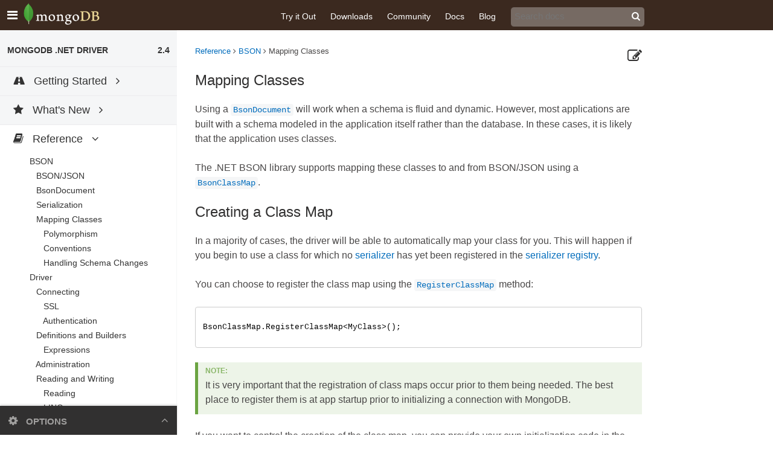

--- FILE ---
content_type: text/html; charset=utf-8
request_url: https://mongodb.github.io/mongo-csharp-driver/2.4/reference/bson/mapping/
body_size: 10240
content:
<!DOCTYPE html>
<html lang="en">
  <head>
    <meta charset="utf-8">
<meta name="viewport" content="width=device-width, initial-scale=1.0">
<meta name="description" content="">
<meta name="author" content="">
<meta name="keyword" content="">

    <link rel="shortcut icon" href="/mongo-csharp-driver/2.4/img/favicon.png">

    <title>Mapping Classes</title>

    <link rel="stylesheet" href="/mongo-csharp-driver/2.4/lib/bootstrap.css" type="text/css" />
<link rel="stylesheet" href="/mongo-csharp-driver/2.4/lib/font-awesome/css/font-awesome.min.css" type="text/css" />
<link rel="stylesheet" href="/mongo-csharp-driver/2.4/css/mongodb-docs.css" type="text/css" />
<link rel="stylesheet" href="/mongo-csharp-driver/2.4/css/overrides.css" type="text/css" />
<link rel="stylesheet" href="/mongo-csharp-driver/2.4/lib/highlight/styles/idea.css" />
<link rel="stylesheet" href="/mongo-csharp-driver/2.4/lib/bootstrap-toggle/bootstrap-toggle.min.css" type="text/css" />
<link rel="stylesheet" href="/mongo-csharp-driver/2.4/css/dn.css" type="text/css" />


  </head>

  <body>
  
  <section id="container" class="">
      
      <header id="header-db" class="row" role="navigation">
  <div class="header-content">
    <div class="toggle-nav pull-left">
        <i class="fa fa-bars"></i>
        <div class="icon-reorder tooltips" data-original-title="Toggle Navigation" data-placement="bottom"></div>
    </div>
    
    <div class="logo pull-left">
      <a href="/mongo-csharp-driver/2.4/../">
        <img src="/mongo-csharp-driver/2.4/img/logo-mongodb-header.png", alt="MongoDB.org" />
      </a>
    </div>
    
    <div>
<div class="nav-items pull-right">
  <a href="https://university.mongodb.com" data-toggle="tooltip" data-placement="bottom" title="Try MongoDB in the browser">Try it Out</a>
  <a href="https://www.mongodb.com/try" data-toggle="tooltip" data-placement="bottom" title="Download MongoDB">Downloads</a>
  <a href="https://www.mongodb.com/community" data-toggle="tooltip" data-placement="bottom" title="Get involved with MongoDB">Community</a>
  <a href="https://www.mongodb.com/docs" data-toggle="tooltip" data-placement="bottom" title="The MongoDB Documentation">Docs</a>
  <a href="https://www.mongodb.com/blog" data-toggle="tooltip" data-placement="bottom" title="The MongoDB Blog">Blog</a>
  <div id="search">
<form method="get" action="//www.google.com/search" target="_blank">
    <input type="text" name="searchQuery" size="20" value="" autocomplete="off" placeholder="Search docs">
    <input type="hidden" name="site" value="/mongo-csharp-driver/2.4">
    <input type="hidden" name="q" value="">
    <label for="searchQuery"><i class="fa fa-search fa-1"></i></label>
</form>
</div>

</div>
</div>

  </div>
</header>

      

      
<aside id="sidebar" class="sidebar">
    <div class="ssidebar nav-collapse">
      <div class="ssidebarwrapper">
        <h3>
          <a class="index-link" href="/mongo-csharp-driver/2.4/../">MongoDB .NET Driver</a>
          <a class="version pull-right" href="/mongo-csharp-driver/2.4">2.4</a>
        </h3>

        
        <ul class="sidebar-menu">
          
          
          
          
          
          
          
          
          
          
          
          

          
          
            
            









  
    
    
      
      
        
        
        
        
        
        
        
        









  


        
          
        
      
    
      
      
        
        
        
        
        
        
        
        









  


        
          
        
      
    
      
      
        
        
        
        
        
        
        
        









  


        
          
        
      
    
    
      
    
  


          
            
            









  
    
    
      
      
        
        
        
        
        
        
        
        









  


        
          
        
      
    
    
      
    
  


          
            
            









  
    
    
      
      
        
        
        
        
        
        
        
        









  
    
    
      
      
        
        
        
        
        
        
        
        









  


        
          
        
      
    
      
      
        
        
        
        
        
        
        
        









  


        
          
        
      
    
      
      
        
        
        
        
        
        
        
        









  


        
          
        
      
    
      
      
        
        
        
        
        
        
        
        









  
  
  
  
  
  
  
  

  
    
    
    
      
      
      
        
      
    
    
  
  


        
      
    
    
  


        
      
    
      
      
        
      
    
      
      
    
      
      
    
    
  


          
            
            









  
    
    
      
      
    
      
      
    
      
      
    
      
      
    
      
      
    
    
  


          
            
            









  


          
            
            









  


          
            
            









  


          

          

          
            
            
















<li class="toctree-l1 ">
  <a href="/mongo-csharp-driver/2.4/getting_started/" class="">
      <i class='fa fa-road'></i>
      <span>Getting Started</span>
      <span class="menu-arrow fa fa-angle-right"></span>
  </a>
    <ul >
        
        
        
        
















    <li class="toctree-l2">
    <a href="/mongo-csharp-driver/2.4/getting_started/installation/">
        <i class='fa'></i>
        Installation
    </a>
  </li>


        
        
        
        
        
















    <li class="toctree-l2">
    <a href="/mongo-csharp-driver/2.4/getting_started/quick_tour/">
        <i class='fa'></i>
        Quick Tour
    </a>
  </li>


        
        
        
        
        
















    <li class="toctree-l2">
    <a href="/mongo-csharp-driver/2.4/getting_started/admin_quick_tour/">
        <i class='fa'></i>
        Admin Quick Tour
    </a>
  </li>


        
        
    </ul>
  </li>


          
            
            
















<li class="toctree-l1 ">
  <a href="/mongo-csharp-driver/2.4/what_is_new/" class="">
      <i class='fa fa-star'></i>
      <span>What&#39;s New</span>
      <span class="menu-arrow fa fa-angle-right"></span>
  </a>
    <ul >
        
        
        
        
















    <li class="toctree-l2">
    <a href="/mongo-csharp-driver/2.4/upgrading/">
        <i class='fa'></i>
        Upgrading
    </a>
  </li>


        
        
    </ul>
  </li>


          
            
            













  




<li class="toctree-l1  current">
  <a href="/mongo-csharp-driver/2.4/reference/" class="">
      <i class='fa fa-book'></i>
      <span>Reference</span>
      <span class="menu-arrow fa fa-angle-down"></span>
  </a>
    <ul  class="current">
        
        
        
        













  




<li class="toctree-l2  current">
  <a href="/mongo-csharp-driver/2.4/reference/bson/" class="">
      <i class='fa'></i>
      <span>BSON</span>
      
  </a>
    <ul  class="current">
        
        
        
        
















    <li class="toctree-l3">
    <a href="/mongo-csharp-driver/2.4/reference/bson/bson/">
        <i class='fa'></i>
        BSON/JSON
    </a>
  </li>


        
        
        
        
        
















    <li class="toctree-l3">
    <a href="/mongo-csharp-driver/2.4/reference/bson/bson_document/">
        <i class='fa'></i>
        BsonDocument
    </a>
  </li>


        
        
        
        
        
















    <li class="toctree-l3">
    <a href="/mongo-csharp-driver/2.4/reference/bson/serialization/">
        <i class='fa'></i>
        Serialization
    </a>
  </li>


        
        
        
        
        













  




<li class="toctree-l3  current">
  <a href="/mongo-csharp-driver/2.4/reference/bson/mapping/" class="">
      <i class='fa'></i>
      <span>Mapping Classes</span>
      
  </a>
    <ul  class="current">
        
        
        
        
















    <li class="toctree-l4">
    <a href="/mongo-csharp-driver/2.4/reference/bson/mapping/polymorphism/">
        <i class='fa'></i>
        Polymorphism
    </a>
  </li>


        
        
        
        
        
















    <li class="toctree-l4">
    <a href="/mongo-csharp-driver/2.4/reference/bson/mapping/conventions/">
        <i class='fa'></i>
        Conventions
    </a>
  </li>


        
        
        
        
        
















    <li class="toctree-l4">
    <a href="/mongo-csharp-driver/2.4/reference/bson/mapping/schema_changes/">
        <i class='fa'></i>
        Handling Schema Changes
    </a>
  </li>


        
        
    </ul>
  </li>


        
        
    </ul>
  </li>


        
        
        
        
        
















<li class="toctree-l2 ">
  <a href="/mongo-csharp-driver/2.4/reference/driver/" class="">
      <i class='fa'></i>
      <span>Driver</span>
      
  </a>
    <ul >
        
        
        
        
















<li class="toctree-l3 ">
  <a href="/mongo-csharp-driver/2.4/reference/driver/connecting/" class="">
      <i class='fa'></i>
      <span>Connecting</span>
      
  </a>
    <ul >
        
        
        
        
















    <li class="toctree-l4">
    <a href="/mongo-csharp-driver/2.4/reference/driver/ssl/">
        <i class='fa'></i>
        SSL
    </a>
  </li>


        
        
        
        
        
















    <li class="toctree-l4">
    <a href="/mongo-csharp-driver/2.4/reference/driver/authentication/">
        <i class='fa'></i>
        Authentication
    </a>
  </li>


        
        
    </ul>
  </li>


        
        
        
        
        
















<li class="toctree-l3 ">
  <a href="/mongo-csharp-driver/2.4/reference/driver/definitions/" class="">
      <i class='fa'></i>
      <span>Definitions and Builders</span>
      
  </a>
    <ul >
        
        
        
        
















    <li class="toctree-l4">
    <a href="/mongo-csharp-driver/2.4/reference/driver/expressions/">
        <i class='fa'></i>
        Expressions
    </a>
  </li>


        
        
    </ul>
  </li>


        
        
        
        
        
















    <li class="toctree-l3">
    <a href="/mongo-csharp-driver/2.4/reference/driver/admin/">
        <i class='fa'></i>
        Administration
    </a>
  </li>


        
        
        
        
        
















<li class="toctree-l3 ">
  <a href="/mongo-csharp-driver/2.4/reference/driver/crud/" class="">
      <i class='fa'></i>
      <span>Reading and Writing</span>
      
  </a>
    <ul >
        
        
        
        
















    <li class="toctree-l4">
    <a href="/mongo-csharp-driver/2.4/reference/driver/crud/reading/">
        <i class='fa'></i>
        Reading
    </a>
  </li>


        
        
        
        
        
















    <li class="toctree-l4">
    <a href="/mongo-csharp-driver/2.4/reference/driver/crud/linq/">
        <i class='fa'></i>
        LINQ
    </a>
  </li>


        
        
        
        
        
















    <li class="toctree-l4">
    <a href="/mongo-csharp-driver/2.4/reference/driver/crud/writing/">
        <i class='fa'></i>
        Writing
    </a>
  </li>


        
        
    </ul>
  </li>


        
        
        
        
        
















    <li class="toctree-l3">
    <a href="/mongo-csharp-driver/2.4/reference/driver/error_handling/">
        <i class='fa'></i>
        Error Handling
    </a>
  </li>


        
        
    </ul>
  </li>


        
        
        
        
        
















<li class="toctree-l2 ">
  <a href="/mongo-csharp-driver/2.4/reference/driver_core/" class="">
      <i class='fa'></i>
      <span>Driver Core</span>
      
  </a>
    <ul >
        
        
        
        
















    <li class="toctree-l3">
    <a href="/mongo-csharp-driver/2.4/reference/driver_core/events/">
        <i class='fa'></i>
        Eventing
    </a>
  </li>


        
        
    </ul>
  </li>


        
        
        
        
        
















<li class="toctree-l2 ">
  <a href="/mongo-csharp-driver/2.4/reference/gridfs/" class="">
      <i class='fa'></i>
      <span>GridFS</span>
      
  </a>
    <ul >
        
        
        
        
















    <li class="toctree-l3">
    <a href="/mongo-csharp-driver/2.4/reference/gridfs/gettingstarted/">
        <i class='fa'></i>
        Getting Started
    </a>
  </li>


        
        
        
        
        
















    <li class="toctree-l3">
    <a href="/mongo-csharp-driver/2.4/reference/gridfs/uploadingfiles/">
        <i class='fa'></i>
        Uploading Files
    </a>
  </li>


        
        
        
        
        
















    <li class="toctree-l3">
    <a href="/mongo-csharp-driver/2.4/reference/gridfs/downloadingfiles/">
        <i class='fa'></i>
        Downloading Files
    </a>
  </li>


        
        
        
        
        
















    <li class="toctree-l3">
    <a href="/mongo-csharp-driver/2.4/reference/gridfs/findingfiles/">
        <i class='fa'></i>
        Finding Files
    </a>
  </li>


        
        
        
        
        
















    <li class="toctree-l3">
    <a href="/mongo-csharp-driver/2.4/reference/gridfs/deletingandrenamingfiles/">
        <i class='fa'></i>
        Deleting and Renaming Files
    </a>
  </li>


        
        
    </ul>
  </li>


        
        
    </ul>
  </li>


          
            
            
















<li class="toctree-l1 ">
  <a href="/mongo-csharp-driver/2.4/examples/" class="">
      <i class='fa fa-code'></i>
      <span>Examples</span>
      <span class="menu-arrow fa fa-angle-right"></span>
  </a>
    <ul >
        
        
        
        
















    <li class="toctree-l2">
    <a href="/mongo-csharp-driver/2.4/examples/exporting_json/">
        <i class='fa'></i>
        Exporting JSON
    </a>
  </li>


        
        
        
        
        
















    <li class="toctree-l2">
    <a href="/mongo-csharp-driver/2.4/examples/importing_json/">
        <i class='fa'></i>
        Importing JSON
    </a>
  </li>


        
        
        
        
        
















    <li class="toctree-l2">
    <a href="/mongo-csharp-driver/2.4/examples/mixing_static_and_dynamic/">
        <i class='fa'></i>
        Mixing Static and Dynamic Data
    </a>
  </li>


        
        
        
        
        
















    <li class="toctree-l2">
    <a href="/mongo-csharp-driver/2.4/examples/tailable_cursor/">
        <i class='fa'></i>
        Using a Tailable Cursor
    </a>
  </li>


        
        
        
        
        
















    <li class="toctree-l2">
    <a href="/mongo-csharp-driver/2.4/examples/user_management/">
        <i class='fa'></i>
        Managing Users
    </a>
  </li>


        
        
    </ul>
  </li>


          
            
            
















    <li class="toctree-l1">
    <a href="/mongo-csharp-driver/2.4/apidocs/">
        <i class='fa fa-file-text-o'></i>
        API Documentation
    </a>
  </li>


          
            
            
















    <li class="toctree-l1">
    <a href="https://github.com/mongodb/mongo-csharp-driver/tree/master">
        <i class='fa fa-github'></i>
        Source Code
    </a>
  </li>


          
            
            
















    <li class="toctree-l1">
    <a href="/mongo-csharp-driver/2.4/issues_help/">
        <i class='fa fa-life-ring'></i>
        Issues &amp; Help
    </a>
  </li>


          
        </ul>
        
    </div>
  </div>
  
</aside>

<div class="option-popup closed hidden" id="optionsVersionsPopup">
<div class="option-header">
  <i class="fa fa-gear"></i>
  <span>OPTIONS</span>
  <i class="fa fa-angle-up pull-right"></i>
</div>
<div class="option-body">
  <ul>
      
      <li>
        <label>Version</label>
        <div class="btn-group btn-group-xs pull-right">
          <button type="button" class="btn btn-default dropdown-toggle" data-toggle="dropdown">
            Select Version <span class="caret"></span>
          </button>
          <ul class="dropdown-menu" role="menu" id="optionsVersionsMenu">
          </ul>
        </div>
      </li>

   


    

  </ul>
</div>
</div>



      
      <section id="main-content" class="content">
          <section class="main-column pull-left">
            <div class="document">
              <div class="documentwrapper">
                <div class="bodywrapper">
                  <div class="body">


   
<a class="edit-link" href="https://github.com/mongodb/mongo-csharp-driver/blob/master/docs/reference/content/reference%5cbson%5cmapping%5cindex.md" target="_blank" title="Edit reference\bson\mapping\index.md on GitHub"><i class="fa fa-pencil-square-o"></i></a>










<div class="bc">
<ul>
  
  
  
  
  <li><a href="/mongo-csharp-driver/2.4/reference/">Reference</a> <i class="fa fa-angle-right"></i></li>
  <li><a href="/mongo-csharp-driver/2.4/reference/bson/">BSON</a> <i class="fa fa-angle-right"></i></li>
  <li>Mapping Classes</li>
</ul>
</div>




<h2 id="mapping-classes">Mapping Classes</h2>

<p>Using a <a href="/mongo-csharp-driver/2.4/apidocs/html/T_MongoDB_Bson_BsonDocument.htm
"><code>BsonDocument</code></a> will work when a schema is fluid and dynamic. However, most applications are built with a schema modeled in the application itself rather than the database. In these cases, it is likely that the application uses classes.</p>

<p>The .NET BSON library supports mapping these classes to and from BSON/JSON using a <a href="/mongo-csharp-driver/2.4/apidocs/html/T_MongoDB_Bson_Serialization_BsonClassMap_1.htm
"><code>BsonClassMap</code></a>.</p>

<h2 id="creating-a-class-map">Creating a Class Map</h2>

<p>In a majority of cases, the driver will be able to automatically map your class for you. This will happen if you begin to use a class for which no <a href="/mongo-csharp-driver/2.4/reference/bson/serialization/#serializers">serializer</a> has yet been registered in the <a href="/mongo-csharp-driver/2.4/reference/bson/serialization/#serializer-registry">serializer registry</a>.</p>

<p>You can choose to register the class map using the <a href="/mongo-csharp-driver/2.4/apidocs/html/M_MongoDB_Bson_Serialization_BsonClassMap_RegisterClassMap__1_1.htm
"><code>RegisterClassMap</code></a> method:</p>

<pre><code class="language-csharp">BsonClassMap.RegisterClassMap&lt;MyClass&gt;();
</code></pre>

<p><div class="admonition note">
<h5 class="admonition-title">Note</h5>
It is very important that the registration of class maps occur prior to them being needed. The best place to register them is at app startup prior to initializing a connection with MongoDB.
</div>
</p>

<p>If you want to control the creation of the class map, you can provide your own initialization code in the form of a lambda expression:</p>

<pre><code class="language-csharp">BsonClassMap.RegisterClassMap&lt;MyClass&gt;(cm =&gt; 
{
    cm.MapMember(c =&gt; c.SomeProperty);
    cm.MapMember(c =&gt; c.AnotherProperty);
});
</code></pre>

<p>When your lambda expression is executed, the <code>cm</code> (short for class map) parameter is passed an empty class map for you to fill in. In this example, two properties are added to the class map by calling the <a href="/mongo-csharp-driver/2.4/apidocs/html/M_MongoDB_Bson_Serialization_BsonClassMap_1_MapMember__1.htm
"><code>MapMember</code></a> method. The arguments to the method are themselves lambda expressions which identify the member of the class. The advantage of using a lambda expression instead of just a string parameter with the name of the property is that Intellisense and compile time checking ensure that you can’t misspell the name of the property.</p>

<h2 id="automap">AutoMap</h2>

<p>It is also possible to use automapping and then override some of the results using the <a href="/mongo-csharp-driver/2.4/apidocs/html/M_MongoDB_Bson_Serialization_BsonClassMap_AutoMap.htm
"><code>AutoMap</code></a> method. This method should be called first in the lambda expression.</p>

<pre><code class="language-csharp">BsonClassMap.RegisterClassMap&lt;MyClass&gt;(cm =&gt; 
{
    cm.AutoMap();
    cm.MapMember(c =&gt; c.SomeProperty);
    cm.MapMember(c =&gt; c.AnotherProperty);
});
</code></pre>

<p><a href="/mongo-csharp-driver/2.4/apidocs/html/M_MongoDB_Bson_Serialization_BsonClassMap_AutoMap.htm
"><code>AutoMap</code></a> uses conventions to map the class and its members. See the <a href="/mongo-csharp-driver/2.4/reference/bson/mapping/conventions/">convention documentation</a> for more information.</p>

<h2 id="class-customization">Class Customization</h2>

<p>There are several serialization options that are related to the class itself instead of to any particular field or property. You can set these class level options either by decorating the class with serialization related attributes or by writing initialization code.</p>

<h3 id="ignoring-extra-elements">Ignoring Extra Elements</h3>

<p>When a BSON document is deserialized, the name of each element is used to look up a matching member in the class map. Normally, if no matching member is found, an exception will be thrown. If you want to ignore extra elements during deserialization, use a <a href="/mongo-csharp-driver/2.4/apidocs/html/T_MongoDB_Bson_Serialization_Attributes_BsonIgnoreExtraElementsAttribute.htm
"><code>BsonIgnoreExtraElementsAttribute</code></a>:</p>

<pre><code class="language-csharp">[BsonIgnoreExtraElements]
public MyClass 
{
    // fields and properties
}
</code></pre>

<p>Or via code:</p>

<pre><code class="language-csharp">BsonClassMap.RegisterClassMap&lt;MyClass&gt;(cm =&gt; 
{
    cm.AutoMap();
    cm.SetIgnoreExtraElements(true);
});
</code></pre>

<p><div class="admonition important">
<h5 class="admonition-title">important</h5>
When you ignore extra elements, if the class is rendered back to BSON, those extra elements will not exist and may be lost forever.
</div>
</p>

<h3 id="supporting-extra-elements">Supporting Extra Elements</h3>

<p>You can design your class to be capable of handling any extra elements that might be found in a BSON document during deserialization. To do so, you must have a property of type <a href="/mongo-csharp-driver/2.4/apidocs/html/T_MongoDB_Bson_BsonDocument.htm
"><code>BsonDocument</code></a> (or <a href="https://msdn.microsoft.com/en-us/library/s4ys34ea.aspx"><code>IDictionary&lt;string, object&gt;</code></a>) and you must identify that property as the one that should hold any extra elements that are found. By <a href="/mongo-csharp-driver/2.4/reference/bson/mapping/conventions/">convention</a>, the member may be named <code>ExtraElements</code>. For example:</p>

<pre><code class="language-csharp">public MyClass 
{
    // fields and properties
    [BsonExtraElements]
    public BsonDocument CatchAll { get; set; }
}
</code></pre>

<p>Or via code:</p>

<pre><code class="language-csharp">BsonClassMap.RegisterClassMap&lt;MyClass&gt;(cm =&gt; 
{
    cm.AutoMap();
    cm.MapExtraElementsMember(c =&gt; c.CatchAll);
});
</code></pre>

<p>When a BSON document is deserialized, any extra elements found will be stored in the extra elements property. When the class is serialized, the extra elements will be serialized also. One thing to note though is that the serialized class will probably not have the elements in exactly the same order as the original document. All extra elements will be serialized together when the extra elements member is serialized.</p>

<h3 id="discriminators">Discriminators</h3>

<p>See the <a href="/mongo-csharp-driver/2.4/reference/bson/mapping/polymorphism/">polymorphism</a> section for documentation on discriminators and polymorphism.</p>

<p>To specify a discriminator, use a <a href="/mongo-csharp-driver/2.4/apidocs/html/T_MongoDB_Bson_Serialization_Attributes_BsonDiscriminatorAttribute.htm
"><code>BsonDiscriminatorAttribute</code></a>:</p>

<pre><code class="language-csharp">[BsonDiscriminator(&quot;myclass&quot;)]
public MyClass 
{
    // fields and properties
}
</code></pre>

<pre><code class="language-csharp">BsonClassMap.RegisterClassMap&lt;MyClass&gt;(cm =&gt; 
{
    cm.AutoMap();
    cm.SetDiscriminator(&quot;myclass&quot;);
});
</code></pre>

<h3 id="isupportinitialize">ISupportInitialize</h3>

<p>If your class implements <a href="https://msdn.microsoft.com/en-us/library/system.componentmodel.isupportinitialize.aspx"><code>ISupportInitialize</code></a>, the driver will call the <a href="https://msdn.microsoft.com/en-us/library/system.componentmodel.isupportinitialize.begininit.aspx"><code>BeginInit</code></a> method before deserialization and the <a href="https://msdn.microsoft.com/en-us/library/system.componentmodel.isupportinitialize.endinit.aspx"><code>EndInit</code></a> method upon completion. It is useful for running operations before or after deserialization such as handling schema changes are pre-calculating some expensive operations.</p>

<h2 id="creation-customization">Creation Customization</h2>

<p>By default, classes must contain a no-argument constructor that will be used to instantiate the class to rehydrate. However, it is possible to configure a constructor whose arguments are correlated with mapped properties or fields. There are a couple of ways to do this.</p>

<p>Using an expression, you can instruct the driver to use a creator map as follows:</p>

<pre><code class="language-csharp">public class Person
{
    public string FirstName { get; private set; }
    public string LastName { get; private set; }

    public Person(string firstName, string lastName)
    {
        FirstName = firstName;
        LastName = lastName;
    }
}

// snip...

BsonClassMap.RegisterClassMap&lt;Person&gt;(cm =&gt;
{
    cm.AutoMap();
    cm.MapCreator(p =&gt; new Person(p.FirstName, p.LastName));
});
</code></pre>

<p>Parsing the expression tree correlates the first constructor argument with the FirstName property and the second constructor argument with the LastName property. There are other, more complicated ways of handling this which can be explored on your own should the need arise.</p>

<p>Using attributes instead:</p>

<pre><code class="language-csharp">public class Person
{
    public string FirstName { get; set; }
    public string LastName { get; set; }

    [BsonConstructor]
    public Person(string firstName, string lastName)
    {
        FirstName = firstName;
        LastName = lastName;
    }
}
</code></pre>

<p>By default, a convention runs on every CreatorMap with no mapped arguments and attempts to correlate the names of the constructor arguments with the names of mapped members. If your names differ in more than just case, there are overloads of BsonConstructor which can be used to explicity tell the driver which members to use.</p>

<p>When more than one constructor is found, we will use the constructor that has the most matching parameters. For example:</p>

<pre><code class="language-csharp">public class Person
{
    public string FirstName { get; set; }
    public string LastName { get; set; }
    public DateTime? BirthDate { get; set; }

    [BsonConstructor]
    public Person(string firstName, string lastName)
    {
        // snip...
    }

    [BsonConstructor]
    public Person(string firstName, string lastName, DateTime birthDate)
    {
        // snip...
    }
}
</code></pre>

<p>If the document in the database has a BirthDate element, we will choose to use the constructor with three parameters because it is more specific.</p>

<h2 id="member-customization">Member Customization</h2>

<p>You can also control serialization at the individual class or field or property level using code to configure the class and member maps or using attributes to decorate the class and members. For each aspect of serialization you can control, we will be showing both ways.</p>

<h3 id="opt-in">Opt-In</h3>

<p>A majority of classes will have their members <a href="#automap">mapped automatically</a>. There are some circumstances where this does not happen. For instance, if your property is read-only, it will not get included in the automapping of a class by default. In order to include the member, you can use the <a href="/mongo-csharp-driver/2.4/apidocs/html/T_MongoDB_Bson_Serialization_Attributes_BsonElementAttribute.htm
"><code>BsonElementAttribute</code></a>.</p>

<pre><code class="language-csharp">class MyClass
{
    private readonly string _someProperty;

    [BsonElement]
    public string SomeProperty
    {
        get { return _someProperty; }
    }
}
</code></pre>

<p>Or via code:</p>

<pre><code class="language-csharp">BsonClassMap.RegisterClassMap&lt;MyClass&gt;(cm =&gt; 
{
    cm.AutoMap();
    cm.MapProperty(c =&gt; c.SomeProperty);
});
</code></pre>

<p><div class="admonition note">
<h5 class="admonition-title">Note</h5>
When a readonly property is serialized, it value is persisted to the database, but never read back out. This is useful for storing “computed” properties.
</div>
</p>

<h3 id="element-name">Element Name</h3>

<p>To specify an element name using attributes, write:</p>

<pre><code class="language-csharp">public class MyClass 
{
    [BsonElement(&quot;sp&quot;)]
    public string SomeProperty { get; set; }
}
</code></pre>

<p>Or via code:</p>

<pre><code class="language-csharp">BsonClassMap.RegisterClassMap&lt;MyClass&gt;(cm =&gt; 
{
    cm.AutoMap();
    cm.MapMember(c =&gt; c.SomeProperty).SetElementName(&quot;sp&quot;);
});
</code></pre>

<h3 id="element-order">Element Order</h3>

<p>If you want precise control over the order of the elements in the BSON document, you can use the Order named parameter to the BsonElement attribute:</p>

<pre><code class="language-csharp">public class MyClass 
{
    [BsonElement(&quot;sp&quot;, Order = 1)]
    public string SomeProperty { get; set; }
}
</code></pre>

<p>Or via code:</p>

<pre><code class="language-csharp">BsonClassMap.RegisterClassMap&lt;MyClass&gt;(cm =&gt; 
{
    cm.AutoMap();
    cm.MapMember(c =&gt; c.SomeProperty).SetElementName(&quot;sp&quot;).SetOrder(1);
});
</code></pre>

<p>Any fields or properties that do not have an explicit Order will occur after those that do have an Order.</p>

<h3 id="the-id-member">The Id Member</h3>

<p>By <a href="/mongo-csharp-driver/2.4/reference/bson/mapping/conventions/">convention</a>, a public member called <code>Id</code>, <code>id</code>, or <code>_id</code> will be used as the identifier. You can be specific about this using the <a href="/mongo-csharp-driver/2.4/apidocs/html/T_MongoDB_Bson_Serialization_Attributes_BsonIdAttribute.htm
"><code>BsonIdAttribute</code></a>.</p>

<pre><code class="language-csharp">public class MyClass 
{
    [BsonId]
    public string SomeProperty { get; set; }
}
</code></pre>

<p>Or via code:</p>

<pre><code class="language-csharp">BsonClassMap.RegisterClassMap&lt;MyClass&gt;(cm =&gt; 
{
    cm.AutoMap();
    cm.MapIdMember(c =&gt; c.SomeProperty);
});
</code></pre>

<h4 id="id-generators">Id Generators</h4>

<p>When you Insert a document, the driver checks to see if the <code>Id</code> member has been assigned a value and, if not, generates a new unique value for it. Since the <code>Id</code> member can be of any type, the driver requires the help of an <a href="/mongo-csharp-driver/2.4/apidocs/html/T_MongoDB_Bson_Serialization_IIdGenerator.htm
"><code>IIdGenerator</code></a> to check whether the <code>Id</code> has a value assigned to it and to generate a new value if necessary. The driver has the following Id generators built-in:</p>

<ul>
<li><a href="/mongo-csharp-driver/2.4/apidocs/html/T_MongoDB_Bson_Serialization_IdGenerators_ObjectIdGenerator.htm
"><code>ObjectIdGenerator</code></a></li>
<li><a href="/mongo-csharp-driver/2.4/apidocs/html/T_MongoDB_Bson_Serialization_IdGenerators_StringObjectIdGenerator.htm
"><code>StringObjectIdGenerator</code></a></li>
<li><a href="/mongo-csharp-driver/2.4/apidocs/html/T_MongoDB_Bson_Serialization_IdGenerators_GuidGenerator.htm
"><code>GuidGenerator</code></a></li>
<li><a href="/mongo-csharp-driver/2.4/apidocs/html/T_MongoDB_Bson_Serialization_IdGenerators_CombGuidGenerator.htm
"><code>CombGuidGenerator</code></a></li>
<li><a href="/mongo-csharp-driver/2.4/apidocs/html/T_MongoDB_Bson_Serialization_IdGenerators_NullIdChecker.htm
"><code>NullIdChecker</code></a></li>
<li><a href="/mongo-csharp-driver/2.4/apidocs/html/T_MongoDB_Bson_Serialization_IdGenerators_ZeroIdChecker_1.htm
"><code>ZeroIdChecker&lt;T&gt;</code></a></li>
<li><a href="/mongo-csharp-driver/2.4/apidocs/html/T_MongoDB_Bson_Serialization_IdGenerators_BsonObjectIdGenerator.htm
"><code>BsonObjectIdGenerator</code></a></li>
</ul>

<p>Some of these Id generators are used automatically for commonly used <code>Id</code> types:</p>

<ul>
<li><a href="/mongo-csharp-driver/2.4/apidocs/html/T_MongoDB_Bson_Serialization_IdGenerators_GuidGenerator.htm
"><code>GuidGenerator</code></a> is used for a <a href="https://msdn.microsoft.com/en-us/library/system.guid.aspx"><code>Guid</code></a></li>
<li><a href="/mongo-csharp-driver/2.4/apidocs/html/T_MongoDB_Bson_Serialization_IdGenerators_ObjectIdGenerator.htm
"><code>ObjectIdGenerator</code></a> is used for an <a href="/mongo-csharp-driver/2.4/apidocs/html/T_MongoDB_Bson_ObjectId.htm
"><code>ObjectId</code></a></li>
<li><a href="/mongo-csharp-driver/2.4/apidocs/html/T_MongoDB_Bson_Serialization_IdGenerators_StringObjectIdGenerator.htm
"><code>StringObjectIdGenerator</code></a> is used for a <a href="https://msdn.microsoft.com/en-us/library/system.string.aspx"><code>string</code></a> represented externally as <a href="/mongo-csharp-driver/2.4/apidocs/html/T_MongoDB_Bson_ObjectId.htm
"><code>ObjectId</code></a></li>
</ul>

<p>To specify the Id generator via an attribute:</p>

<pre><code class="language-csharp">public class MyClass 
{
    [BsonId(IdGenerator = typeof(CombGuidGenerator))]
    public Guid Id { get; set; }
}
</code></pre>

<p>Or via code:</p>

<pre><code class="language-csharp">BsonClassMap.RegisterClassMap&lt;MyClass&gt;(cm =&gt; 
{
    cm.AutoMap();
    cm.MapIdMember(c =&gt; c.Id).SetIdGenerator(CombGuidGenerator.Instance);
});
</code></pre>

<p>You could also say that you want to use the <a href="/mongo-csharp-driver/2.4/apidocs/html/T_MongoDB_Bson_Serialization_IdGenerators_CombGuidGenerator.htm
"><code>CombGuidGenerator</code></a> for all Guids.</p>

<pre><code class="language-csharp">BsonSerializer.RegisterIdGenerator(
    typeof(Guid),
    CombGuidGenerator.Instance
);
</code></pre>

<h3 id="ignoring-a-member">Ignoring a Member</h3>

<p>When constructing a class map manually, you can ignore a field or property simply by not adding it to the class map. When using AutoMap, you need a way to specify that a field or property should be ignored. Use the <a href="/mongo-csharp-driver/2.4/apidocs/html/T_MongoDB_Bson_Serialization_Attributes_BsonIgnoreAttribute.htm
"><code>BsonIgnoreAttribute</code></a>:</p>

<pre><code class="language-csharp">public class MyClass 
{
    [BsonIgnore]
    public string SomeProperty { get; set; }
}
</code></pre>

<p>Or via code:</p>

<pre><code class="language-csharp">BsonClassMap.RegisterClassMap&lt;MyClass&gt;(cm =&gt; 
{
    cm.AutoMap();
    cm.UnmapMember(c =&gt; c.SomeProperty);
});
</code></pre>

<p>When using code, <a href="/mongo-csharp-driver/2.4/apidocs/html/M_MongoDB_Bson_Serialization_BsonClassMap_AutoMap.htm
"><code>AutoMap</code></a> will have initially added the property to the class map automatically. <a href="/mongo-csharp-driver/2.4/apidocs/html/M_MongoDB_Bson_Serialization_BsonClassMap_1_UnmapMember__1.htm
"><code>UnmapMember</code></a> will remove it.</p>

<h3 id="ignoring-default-values">Ignoring Default Values</h3>

<p>By default, default values are serialized to the BSON document. An alternative is to serialize nothing to the BSON document when the member has a default value. For reference types, this value is <code>null</code> and for value types, the default is whatever the default is for the value type. Use a <a href="/mongo-csharp-driver/2.4/apidocs/html/T_MongoDB_Bson_Serialization_Attributes_BsonIgnoreIfDefaultAttribute.htm
"><code>BsonIgnoreIfDefaultAttribute</code></a>:</p>

<pre><code class="language-csharp">public class MyClass 
{
    [BsonIgnoreIfDefault]
    public string SomeProperty { get; set; }
}
</code></pre>

<p>Or via code:</p>

<pre><code class="language-csharp">BsonClassMap.RegisterClassMap&lt;MyClass&gt;(cm =&gt; 
{
    cm.AutoMap();
    cm.MapMember(c =&gt; c.SomeProperty).SetIgnoreIfDefault(true);
});
</code></pre>

<h3 id="specifying-the-default-value">Specifying the Default Value</h3>

<p>You can specify a default value for a member using a <a href="/mongo-csharp-driver/2.4/apidocs/html/T_MongoDB_Bson_Serialization_Attributes_BsonDefaultValueAttribute.htm
"><code>BsonDefaultValueAttribute</code></a>:</p>

<pre><code class="language-csharp">public class MyClass 
{
    [BsonDefaultValue(&quot;abc&quot;)]
    public string SomeProperty { get; set; }
}
</code></pre>

<p>Or via code:</p>

<pre><code class="language-csharp">BsonClassMap.RegisterClassMap&lt;MyClass&gt;(cm =&gt; 
{
    cm.AutoMap();
    cm.MapMember(c =&gt; c.SomeProperty).SetDefaultValue(&quot;abc&quot;);
});
</code></pre>

<p>The default value and the ignoring of a default value work together. The following will serialize a <code>null</code> value, but not <code>abc</code>:</p>

<pre><code class="language-csharp">public class MyClass 
{
    [BsonIgnoreIfDefault]
    [BsonDefaultValue(&quot;abc&quot;)]
    public string SomeProperty { get; set; }
}
</code></pre>

<h3 id="ignoring-a-member-at-runtime">Ignoring a Member at Runtime</h3>

<p>Sometimes the decision whether to serialize a member or not is more complicated than just whether the value is <code>null</code> or equal to the default value. In these cases, you can write a method that determines whether a value should be serialized. Usually the method for member Xyz is named ShouldSerializeXyz. If you follow this naming convention then <a href="/mongo-csharp-driver/2.4/apidocs/html/M_MongoDB_Bson_Serialization_BsonClassMap_AutoMap.htm
"><code>AutoMap</code></a> will automatically detect the method and use it. For example:</p>

<pre><code class="language-csharp">public class Employee 
{
    public ObjectId Id { get; set; }

    [BsonDateTimeOptions(DateOnly = true)]
    public DateTime DateOfBirth { get; set; }

    public bool ShouldSerializeDateOfBirth() 
    {
        return DateOfBirth &gt; new DateTime(1900, 1, 1);
    }
}
</code></pre>

<p>When using code, it can be specified as a lambda expression:</p>

<pre><code class="language-csharp">BsonClassMap.RegisterClassMap&lt;Employee&gt;(cm =&gt; 
{
    cm.AutoMap();
    cm.MapMember(c =&gt; c.DateOfBirth).SetShouldSerializeMethod(
        obj =&gt; ((Employee) obj).DateOfBirth &gt; new DateTime(1900, 1, 1)
    );
});
</code></pre>

<h3 id="specifying-the-serializer">Specifying the Serializer</h3>

<p>There are times when a specific serializer needs to be used rather than letting the BSON library choose. This can be done using a <a href="/mongo-csharp-driver/2.4/apidocs/html/T_MongoDB_Bson_Serialization_Attributes_BsonSerializerAttribute.htm
"><code>BsonSerializerAttribute</code></a>:</p>

<pre><code class="language-csharp">public class MyClass 
{
    public ObjectId Id { get; set; }

    [BsonSerializer(typeof(MyCustomStringSerializer))]
    public string X { get; set; }
}
</code></pre>

<p>Or via code:</p>

<pre><code class="language-csharp">BsonClassMap.RegisterClassMap&lt;MyClass&gt;(cm =&gt; 
{
    cm.AutoMap();
    cm.MapMember(c =&gt; c.X).SetSerializer(new MyCustomStringSerializer());
});
</code></pre>

<h3 id="serialization-options">Serialization Options</h3>

<p>Serialization of some classes can be more finely controlled using serialization options. Whether a class uses serialization options or not, and which ones, depends on the particular class involved. The following sections describe the available serialization option classes and the classes that use them.</p>

<h4 id="datetime-serialization-options">DateTime Serialization Options</h4>

<p>Using a <a href="/mongo-csharp-driver/2.4/apidocs/html/T_MongoDB_Bson_Serialization_Attributes_BsonDateTimeOptionsAttribute.htm
"><code>BsonDateTimeOptionsAttribute</code></a>:</p>

<pre><code class="language-csharp">public class MyClass 
{
    [BsonDateTimeOptions(DateOnly = true)]
    public DateTime DateOfBirth { get; set; }

    [BsonDateTimeOptions(Kind = DateTimeKind.Local)]
    public DateTime AppointmentTime { get; set; }
}
</code></pre>

<p>When done via code, a <a href="/mongo-csharp-driver/2.4/apidocs/html/T_MongoDB_Bson_Serialization_Serializers_DateTimeSerializer.htm
"><code>DateTimeSerializer</code></a> should be set:</p>

<pre><code class="language-csharp">BsonClassMap.RegisterClassMap&lt;MyClass&gt;(cm =&gt; 
{
    cm.AutoMap();
    cm.MapMember(c =&gt; c.DateOfBirth).SetSerializer(new DateTimeSerializer(dateOnly: true));
    cm.MapMember(c =&gt; c.AppointmentTime).SetSerializer(new DateTimeSerializer(DateTimeKind.Local));
});
</code></pre>

<p>Here we are specifying that the <code>DateOfBirth</code> value holds a date only (so the TimeOfDay component will be zero). Additionally, because this is a date only, no timezone conversions at all will be performed. The <code>AppointmentTime</code> value is in local time and will be converted to UTC when it is serialized and converted back to local time when it is deserialized.</p>

<p><div class="admonition note">
<h5 class="admonition-title">Note</h5>
DateTime values in MongoDB are always saved as UTC.
</div>
</p>

<h4 id="dictionary-serialization-options">Dictionary Serialization Options</h4>

<p>When serializing dictionaries, there are several alternative ways that the contents of the dictionary can be represented. The <a href="/mongo-csharp-driver/2.4/apidocs/html/T_MongoDB_Bson_Serialization_Options_DictionaryRepresentation.htm
"><code>DictionaryRepresentation</code></a> enum indicates the supported methods. Using a <a href="/mongo-csharp-driver/2.4/apidocs/html/T_MongoDB_Bson_Serialization_Attributes_BsonDictionaryOptionsAttribute.htm
"><code>BsonDictionaryOptionsAttribute</code></a>:</p>

<pre><code class="language-csharp">public class C 
{
    public ObjectId Id;
   
    [BsonDictionaryOptions(DictionaryRepresentation.ArrayOfDocuments)]
    public Dictionary&lt;string, int&gt; Values;
}
</code></pre>

<p>When done via code, a <a href="/mongo-csharp-driver/2.4/apidocs/html/T_MongoDB_Bson_Serialization_Serializers_DictionaryInterfaceImplementerSerializer_1.htm
"><code>DictionaryInterfaceImplementerSerializer</code></a> should be set:</p>

<pre><code class="language-csharp">BsonClassMap.RegisterClassMap&lt;C&gt;(cm =&gt; 
{
    cm.AutoMap();
    cm.MapMember(c =&gt; c.Values).SetSerializer(new DictionaryInterfaceImplementerSerializer&lt;Dictionary&lt;string, int&gt;&gt;(DictionaryRepresentation.ArrayOfDocuments));
});
</code></pre>

<p>The 3 options in the <a href="/mongo-csharp-driver/2.4/apidocs/html/T_MongoDB_Bson_Serialization_Options_DictionaryRepresentation.htm
"><code>DictionaryRepresentation</code></a> enum are as follows:</p>

<ul>
<li><p><code>Document</code>: A dictionary represented as a Document will be stored as a BsonDocument, and each entry in the dictionary will be represented by a BsonElement with the name equal to the key of the dictionary entry and the value equal to the value of the dictionary entry. This representation can only be used when all the keys in a dictionary are strings that are valid element names.</p></li>

<li><p><code>ArrayOfArrays</code>: A dictionary represented as an ArrayOfArrays will be stored as a BsonArray of key/value pairs, where each key/value pair is stored as a nested two-element BsonArray where the two elements are the key and the value of the dictionary entry. This representation can be used even when the keys of the dictionary are not strings. This representation is very general and compact, and is the default representation when Document does not apply. One problem with this representation is that it is difficult to write queries against it, which motivated the introduction in the 1.2 version of the driver of the ArrayOfDocuments representation.</p></li>

<li><p><code>ArrayOfDocuments</code>: A dictionary represented as an ArrayOfDocuments will be stored as a BsonArray of key/value pairs, where each key/value pair is stored as a nested two-element BsonDocument of the form { k : key, v : value }. This representation is just as general as the ArrayOfArrays representation, but because the keys and values are tagged with element names it is much easier to write queries against it. For backward compatibility reasons this is not the default representation.</p></li>
</ul>

<h3 id="representation">Representation</h3>

<p>For some .NET primitive types you can control what BSON type you want used to represent the value. For example, you can specify whether a char value should be represented as a BSON Int32 or as a one-character BSON String:</p>

<pre><code class="language-csharp">public class MyClass 
{
    [BsonRepresentation(BsonType.Int32)]
    public char RepresentAsInt32 { get; set; }

    [BsonRepresentation(BsonType.String)]
    public char RepresentAsString { get; set; }
}
</code></pre>

<p>Or via code:</p>

<pre><code class="language-csharp">BsonClassMap.RegisterClassMap&lt;MyClass&gt;(cm =&gt; 
{
    cm.AutoMap();
    cm.MapMember(c =&gt; c.RepresentAsInt32).SetSerializer(new CharSerializer(BsonType.Int32));
    cm.MapMember(c =&gt; c.RepresentAsString).SetSerializer(new CharSerializer(BsonType.String));
});
</code></pre>

<h4 id="objectids">ObjectIds</h4>

<p>One case that deserves special mention is representing a string externally as an ObjectId. For example:</p>

<pre><code class="language-csharp">public class Employee 
{
    [BsonRepresentation(BsonType.ObjectId)]
    public string Id { get; set; }
}
</code></pre>

<p>In this case, the serializer will convert the <a href="/mongo-csharp-driver/2.4/apidocs/html/T_MongoDB_Bson_ObjectId.htm
"><code>ObjectId</code></a> to a <code>string</code> when reading data from the database and will convert the <code>string</code> back to an <a href="/mongo-csharp-driver/2.4/apidocs/html/T_MongoDB_Bson_ObjectId.htm
"><code>ObjectId</code></a> when writing data to the database (the <code>string</code> value must be a valid <a href="/mongo-csharp-driver/2.4/apidocs/html/T_MongoDB_Bson_ObjectId.htm
"><code>ObjectId</code></a>). Typically this is done when you want to keep your domain classes free of any dependencies on the driver. To keep your domain classes free of dependencies on the C# driver you also won’t want to use attributes, so you can accomplish the same thing using initialization code instead of attributes:</p>

<pre><code class="language-csharp">BsonClassMap.RegisterClassMap&lt;Employee&gt;(cm =&gt; 
{
    cm.AutoMap();
    cm.IdMemberMap.SetSerializer(new StringSerializer(BsonType.ObjectId));
});
</code></pre>

<h4 id="enums">Enums</h4>

<p>Another case that deserves mention is enums. Enums are, by default, represented as their underlying value. In other words, a plain enum will be represented as an integer value. However, it is possible to instruct the driver to represent an enum as a string.</p>

<pre><code class="language-csharp">public enum Color
{
    Blue,
    Other
}

public class Person 
{
    [BsonRepresentation(BsonType.String)]
    public Color FavoriteColor { get; set; }
}
</code></pre>

<p>Or via code:</p>

<pre><code class="language-csharp">BsonClassMap.RegisterClassMap&lt;Person&gt;(cm =&gt; 
{
    cm.AutoMap();
    cm.MapMember(c =&gt; c.FavoriteColor).SetSerializer(new EnumSerializer&lt;Color&gt;(BsonType.String));
});
</code></pre>

<h2 id="custom-attributes">Custom Attributes</h2>

<p>It is possible to implement custom attributes to contribute to the serialization infrastructure. There are 3 interfaces you might want to implement:</p>

<ul>
<li><a href="/mongo-csharp-driver/2.4/apidocs/html/T_MongoDB_Bson_Serialization_IBsonClassMapAttribute.htm
"><code>IBsonClassMapAttribute</code></a> is used to contribute to a class map.</li>
<li><a href="/mongo-csharp-driver/2.4/apidocs/html/T_MongoDB_Bson_Serialization_IBsonMemberMapAttribute.htm
"><code>IBsonMemberMapAttribute</code></a> is used to contribute to a member map.</li>
<li><a href="/mongo-csharp-driver/2.4/apidocs/html/T_MongoDB_Bson_Serialization_IBsonCreatorMapAttribute.htm
"><code>IBsonCreatorMapAttribute</code></a> is used to contribute to a creator map.</li>
</ul>

<p>All the provided attributes implement one or more of these interfaces, so they are good examples of how these interfaces function.</p>






<div id="btnv">
  
  <div class="pull-left">
  <a class="navigation prev" href="/mongo-csharp-driver/2.4/reference/bson/serialization/">
      <i class="fa fa-long-arrow-left"> </i> Serialization
  </a>
  </div>
  
  
  <div class="pull-right">
  <a class="navigation next" href="/mongo-csharp-driver/2.4/reference/driver/">
    Driver <i class="fa fa-long-arrow-right"> </i>
  </a>
  
</div>
</div>


</div>
<div class="right-column">
<div class="wrapper">
  
  <div class="toc">
    <span class="toc-header">On this page</span>
    <nav id="TableOfContents">
<ul>
<li>
<ul>
<li><a href="#mapping-classes">Mapping Classes</a></li>
<li><a href="#creating-a-class-map">Creating a Class Map</a></li>
<li><a href="#automap">AutoMap</a></li>
<li><a href="#class-customization">Class Customization</a>
<ul>
<li><a href="#ignoring-extra-elements">Ignoring Extra Elements</a></li>
<li><a href="#supporting-extra-elements">Supporting Extra Elements</a></li>
<li><a href="#discriminators">Discriminators</a></li>
<li><a href="#isupportinitialize">ISupportInitialize</a></li>
</ul></li>
<li><a href="#creation-customization">Creation Customization</a></li>
<li><a href="#member-customization">Member Customization</a>
<ul>
<li><a href="#opt-in">Opt-In</a></li>
<li><a href="#element-name">Element Name</a></li>
<li><a href="#element-order">Element Order</a></li>
<li><a href="#the-id-member">The Id Member</a>
<ul>
<li><a href="#id-generators">Id Generators</a></li>
</ul></li>
<li><a href="#ignoring-a-member">Ignoring a Member</a></li>
<li><a href="#ignoring-default-values">Ignoring Default Values</a></li>
<li><a href="#specifying-the-default-value">Specifying the Default Value</a></li>
<li><a href="#ignoring-a-member-at-runtime">Ignoring a Member at Runtime</a></li>
<li><a href="#specifying-the-serializer">Specifying the Serializer</a></li>
<li><a href="#serialization-options">Serialization Options</a>
<ul>
<li><a href="#datetime-serialization-options">DateTime Serialization Options</a></li>
<li><a href="#dictionary-serialization-options">Dictionary Serialization Options</a></li>
</ul></li>
<li><a href="#representation">Representation</a>
<ul>
<li><a href="#objectids">ObjectIds</a></li>
<li><a href="#enums">Enums</a></li>
</ul></li>
</ul></li>
<li><a href="#custom-attributes">Custom Attributes</a></li>
</ul></li>
</ul>
</nav>
  </div>
  
</div>
</div>

</div>
</div>
</div>
</section>
</section>

</section>


<script type="text/javascript">
  var DOCUMENTATION_OPTIONS = {
   URL_ROOT:    "/mongo-csharp-driver/2.4",
   VERSION:     "2.4",
   COLLAPSE_INDEX: false,
   FILE_SUFFIX: '.html',
   HAS_SOURCE:  true
  };
</script>
<script type="text/javascript" src="/mongo-csharp-driver/2.4/js/jquery.js"></script>
<script type="text/javascript" src="/mongo-csharp-driver/2.4/lib/bootstrap.js"></script>
<script type="text/javascript" src="/mongo-csharp-driver/2.4/js/navbar.js"></script>
<script type="text/javascript" src="/mongo-csharp-driver/2.4/lib/highlight/highlight.pack.js"></script>
<script type="text/javascript" src="/mongo-csharp-driver/2.4/js/scripts.js"></script>
<script type="text/javascript" src="/mongo-csharp-driver/2.4/lib/bootstrap-toggle/bootstrap-toggle.min.js"></script>
<script type="text/javascript" src="/mongo-csharp-driver/2.4/js/dn.js"></script>


<noscript><iframe src="//www.googletagmanager.com/ns.html?id=GTM-K75Z5Q"
height="0" width="0" style="display:none;visibility:hidden"></iframe></noscript>
<script>(function(w,d,s,l,i){w[l]=w[l]||[];w[l].push(
{'gtm.start': new Date().getTime(),event:'gtm.js'}
);var f=d.getElementsByTagName(s)[0],
j=d.createElement(s),dl=l!='dataLayer'?'&l='+l:'';j.async=true;j.src=
'//www.googletagmanager.com/gtm.js?id='+i+dl;f.parentNode.insertBefore(j,f);
})(window,document,'script','dataLayer','GTM-K75Z5Q');</script>


<script type="text/javascript">
var _elqQ = _elqQ || [];
_elqQ.push(['elqSetSiteId', '413370795']);
_elqQ.push(['elqTrackPageView']);
(function () {
function async_load()
{ var s = document.createElement('script'); s.type = 'text/javascript'; s.async = true; s.src = '//img03.en25.com/i/elqCfg.min.js'; var x = document.getElementsByTagName('script')[0]; x.parentNode.insertBefore(s, x); }
if (window.addEventListener) window.addEventListener('DOMContentLoaded', async_load, false);
else if (window.attachEvent) window.attachEvent('onload', async_load);
})();
</script>

</body>
</html>



--- FILE ---
content_type: text/css; charset=utf-8
request_url: https://mongodb.github.io/mongo-csharp-driver/2.4/css/mongodb-docs.css
body_size: 6189
content:
/*
 * nature.css_t
 * ~~~~~~~~~~~~
 *
 * Sphinx stylesheet -- nature theme.
 *
 * :copyright: Copyright 2007-2011 by the Sphinx team, see AUTHORS.
 * :license: BSD, see LICENSE for details.
 *
 */
@import url("basic.css");

@import url(http://fonts.googleapis.com/css?family=Source+Code+Pro:300,500,700);

/* -- page layout ----------------------------------------------------------- */

#baselineOverlay {
    display: none;
    position: fixed;
    top: 0;
    left: 0;
    right: 0;
    bottom: 0;
    width: 100%;
    height: 100%;
    z-index: 2000;
    opacity: 0.5;
    background: url(../img/24px-baseline-overlay.png) 0 0 repeat;
}

body {
    font-family: "PT Sans", "Helvetica Neue", Helvetica, Arial, sans-serif;
    margin: 0;
    padding: 0;
    color: #494747;
    -webkit-font-smoothing: antialiased;
}

hr { border: 1px solid #B1B4B6; }

.content {
    font-size: 16px;
    line-height: 24px;
}

div.body {
    overflow-x: auto;
}

div.related {
    color: #fff;
    background-color: #402817;
    margin-bottom: 0.9em;
    font-size:90%;
}

div.related a {
    color: #E2F3CC;
}

div.related ul {
    padding: 0 0 0;
}

div.footer-nav div.related ul {
    padding: 5px 10px 0;
}

.figure img {
    width: 100%;
}


p.searchtip { font-size: 93%; }

/* -- body styles ----------------------------------------------------------- */

a {
    color: #006cbc;
    text-decoration: none;
}

a:hover {
    text-decoration: underline;
}

div.body h1, div.body h2, div.body h3, div.body h4, div.body h5, div.body h6 {
    font-family: "PT Sans", "Helvetica Neue", Helvetica, Arial, sans-serif;
    font-weight: normal;
    line-height: 24px;
    color: #313030;
    margin: 0;
    padding: 0;
}

div.body h2, div.body h2, div.body h3, div.body h4, div.body h5, div.body h6 {
    cursor: pointer;
}

div.body h1 {
    border-top: none;
    font-size: 36px;
    line-height: 48px;
    padding: 0;
}
div.body h2 {
    font-size: 24px;
}
div.body h3 {
    font-size: 18px;
    font-weight: bold;
    margin-bottom: 0;
}

div.body h4 {
    font-size: 16px;
    font-weight: bold;
    margin-bottom: 0;
}
div.body h5 {
    font-size: 16px;
}
div.body h6 {
    font-size: 16px;
    font-weight: 300;
 }

div.body h1 + p,  div.body h2 + p, div.body h3 + p, div.body h4 + p,
div.body h1 + dl, div.body h2 + dl, div.body h3 + dl,  div.body h4 + dl {
    padding: 0;
    text-indent:0;
}

div.body h1 + ul, div.body h2 + ul, div.body h3 + ul, div.body  h4 + ul,
div.section h1 + ul, div.section h2 + ul, div.section h3 + ul, div.section  h4 + ul{
    padding-top:0;
    margin-top: 0.3em;
    text-indent:0;
    margin-left: -1.5em !important;
}

a.headerlink {

    color: #c60f0f;
    font-size: 0.8em;
    padding: 0 4px 0 4px;
    text-decoration: none;


}

a.headerlink:hover {
    background-color: #c60f0f;
    color: white;
}

div.body li {
    padding-top: .2em;
}
div.highlight{ background-color: white; }
dl.binary { display: none; }
div.topic { background-color: #eee; }

table.docutils > div.admonition-example {
    background-color:inherit;
}

div.admonition-example pre {
    background-color: #FBFBFB;
}

div.seealso {
    padding-bottom: 7px;
}

pre {
    padding: 24px 12px;
    color: #222;
    margin: 24px 0;
}

tt {
    color: #000;
    font-family: 'Source Code Pro', monospace;
}

a>tt {
    color: #006cbc;
}

tt.xref, a tt {
    font-weight: normal;
}


.viewcode-back { font-family: helvetica,arial,sans-serif; }

div.viewcode-block:target {
    background-color: #f4debf;
    border-top: 1px solid #ac9;
    border-bottom: 1px solid #ac9;
}

/*
p.first, p.last {
    margin-bottom: 0 !important;
}
*/

table.docutils td { padding: 1px 8px 1em 5px; }

table.docutils.field-list ul.first.last.simple>li { padding-top: 1em; }
table.docutils.field-list ul.first.last.simple>li>p { padding-top: 1em; }

div.highlight-javascript>div.highlight>pre>span.hll { background-color: transparent; }
div.highlight-javascript>div.highlight>pre>span.hll>span.nx { font-weight: bold; }

table.footnote {
    font-size: 0.95em;
    line-height: 1.3em;
}

div td pre {
    border: none;
    -webkit-box-shadow: none;
    -moz-box-shadow: none;
    margin: 0px;
    padding-top: 0px;
    padding-right: 8px;
    background-color: transparent;
}

table.docutils {
    margin: 24px 0;
    font-size: 14px;
    line-height: 24px;
}

table.docutils td { padding: 11px 5px 12px; }

table.docutils > thead th.head {
    padding: 0 5px 12px;
}

table.docutils td, table.docutils th {
    border-color: #ebebed;
}

table.index-table td {
    text-align: left;
    border-bottom: none;
    border-right: 1px solid #ebebed;
    padding-left: 25px;
    padding-right: 0px;
    padding-bottom: 0px;
    padding-top: 5px;
}

table.index-table td:last-child {
    border-right: 0;
}

table.index-table tr.row-even td p {
    line-height: 24px;
    margin-bottom: 10px;
}

table.index-table tr.row-odd td {
    text-align: center;
    border-bottom: none;
    border-right: none;
    padding-left: 15px;
    padding-right: 15px;
    max-height:5px;
    padding-top: 0px;
}

table.index-table  {
   margin: auto;
   width: 98%; /* hack to prevent horizontal scrolling in index.html */
}

table.index-table > thead th.head {
    text-align: left;
    padding: 0 0 5px 24px;
    border-bottom: none;
}

div#mongodb ul {
    list-style: none;
    padding-left:0px;
    padding-right:1em;
}
div#mongodb ul.simple {
    list-style:circle;
    margin-top: 0px;
    padding-left:0px;
}

div.related li.right {
    float: right;
    margin-right: 5px;
    margin-top: 85px;
}

#main-db {
    padding-top: 2.5em;
    padding-bottom: 2em;
    background-image: url(../img/back-body.png);
    background-repeat: repeat-x;
}

div#top-right {
    position: absolute;
    top: -3px;
    right: 10px;
    *z-index: 10;
}

div#top-right ul#header-menu-bar {
    margin-top: 0;
    padding-left: 20px;
    height: 38px;
    background-image: url(../img/trans-user-left.png);
    background-repeat: no-repeat;
}

div#top-right div.user-right  {
    float: right;
    height: 38px;
    min-width: 186px;
    margin: 0;
    padding: 0 20px 0 0;
    font-size: 10pt;
    background-image: url(../img/trans-user-right.png);
    background-position: top right;
    background-repeat: no-repeat;
}

div#top-right div.user-right li.normal {
    float: left;
    padding: 8px 1em 0 0;
    height: 38px;
    background-image: url(../img/trans-user-back.png);
    background-repeat: repeat-x;
    list-style-type: none;
    font-size: 10pt;
    color: #c48c55;
}

div#top-right div.user-right a, div#top-right div.user-right a:visited {
    border-right: 1px solid #663f12;
    padding-right: 1em;
    color: #aa814d;
    font-weight: normal;
}

div#top-right div.user-right li.last, div#top-right div.user-right a.last, div#top-right div.user-right a.last:visited {
    padding-right: 0;
    border-right: none;
}

.quick-search {
    margin: 0;
    padding: 0;
}

#quick-search input { float: right; }

.quick-search input {
    border: none;
    margin: 0;
    padding: 0;
}

input.blank-search, .quick-search .placeholded {
    color: #666;
}

input.blur { color: #666; }

input[type="text"]:disabled { color: #333; }

#quick-search-query { width: 13em; }

input#quick-search-query {
    -webkit-appearance:none;
    background-color: transparent !important;
    position: relative;
    top: 7px;
    width: 230px;
    border: none;
    font-size: 73%;
    color: #dbcaaf;
}

input#quick-search-query:active { border:none !important; }

#quick-search .placeholded { color: #dbcaaf; }

input.blur { color: #666; }

input[type="text"]:disabled { color: #333; }

#quick-search-query { width: 13em; }

#home-nav {
    padding: 0;
    background-color: #f6f4cd;
}

#home-nav a:active, #home-nav a:focus { outline: none; }

div.split ul.home-nav {
    margin: 0;
    height: 62px;
    padding: 15px 0 4px 0;
    width: 980px;
}

div.split ul.home-nav li {
    float: left;
    margin: 0;
    padding: 0;
    list-style-type: none;
    list-style-image: none;
}

ul.home-nav li.docs { width: 276px; }

ul.home-nav li.docs a, ul.home-nav li.docs a:visited {
    float: left;
    background: url(http://www.mongodb.org/static/images/home_nav.png) -11px -63px;
    width: 209px;
    height: 54px;
}

ul.home-nav li.docs a:hover {
    float: left;
    background: url(http://www.mongodb.org/static/images/home_nav.png) -11px 0;
    width: 209px;
    height: 54px;
}

ul.home-nav li.try { width: 238px; }

ul.home-nav li.try a, ul.home-nav li.try a:visited {
    float: left;
    background: url(http://www.mongodb.org/static/images/home_nav.png) -274px -63px;
    width: 176px;
    height: 54px;
}

ul.home-nav li.try a:hover {
    float: left;
    background: url(http://www.mongodb.org/static/images/home_nav.png) -274px 0;
    width: 176px;
    height: 54px;
}

ul.home-nav li.downloads { width: 245px; }

ul.home-nav li.downloads a, ul.home-nav li.downloads a:visited {
    float: left;
    background: url(http://www.mongodb.org/static/images/home_nav.png) -497px -63px;
    width: 185px;
    height: 54px;
}

ul.home-nav li.downloads a:hover {
    float: left;
    background: url(http://www.mongodb.org/static/images/home_nav.png) -497px 0;
    width: 185px;
    height: 54px;
}

ul.home-nav li.drivers {
    width: 192px;
}

ul.home-nav li.drivers a, ul.home-nav li.drivers a:visited {
    float: left;
    background: url(http://www.mongodb.org/static/images/home_nav.png) right -63px no-repeat;
    width: 194px;
    height: 54px;
}

ul.home-nav li.drivers a:hover {
    float: left;
    background: url(http://www.mongodb.org/static/images/home_nav.png) right 0 no-repeat;
    width: 194px;
    height: 54px;
}

ul.home-nav li .hidden { visibility: hidden; }

div#docs-header { width: 950px; }

div#main-db.hidden { display: none; }

tt,tt  span.pre {
    font-family: 'Source Code Pro', monospace;
}
tt.descname,
tt.descclassname {
    font-size: 16px;
    font-weight: 300;
}

dl.method dt {
    margin-bottom: 24px;
}

dl.method > dt big {
   font-family: 'Source Code Pro', monospace;
   font-weight: 300;
   font-size: 16px;
}

dl.method > dt em {
   font-family: 'Source Code Pro', monospace;
   font-weight: 700;
   font-style: normal;
}
div.section > h1 + dl.dbcommand > dt {display: none;}
div.section > h1 + dl.operator > dt {display: none;}
div.section > h1 + dl.method > dt {display: none;}
div.section > h1 + dl.pipeline > dt {display: none;}
div.section > h1 + dl.group > dt {display: none;}
div.section > h1 + dl.expression > dt {display: none;}
div.section > h1 + dl.projection > dt {display: none;}

.body p {
    margin: 24px 0;
}

.body p.caption {
    margin-top: 0;
}

.body li>p {
    margin: 0;
}

div.highlight pre {
    background: #f5f6f7 url(../img/code-block-bg.png) 0 0 repeat;
    border-radius: 0;
    border: none;
    border-left: 5px solid #494747;
    font-family: 'Source Code Pro', monospace;
    font-size: 14px;
    line-height: 24px;
    overflow: auto;
    word-wrap: normal;
    white-space: pre;
}

@media (-webkit-min-device-pixel-ratio: 2),
(min-resolution: 192dpi) {
    div.highlight pre {
        background: #f5f6f7 url(../img/code-block-bg@2x.png) 0 0 repeat;
        background-size: 12px 12px;
    }
}

table.docutils td div.highlight pre {
    background: none;
    border: none;
    padding: 0;
}

div.section {
    margin-top: 48px;
}

h2 + div.section,
h3 + div.section,
h4 + div.section {
    margin-top: 0;
}

div.section > h2, div.section > h3, div.section > h4 {
    margin: 24px 0;
}

div.section > h3,
div.section > h4 {
    margin-bottom: 0;
}

.body h3 + p,
.body h4 + p {
    margin-top: 0;
}

#btnv {
    padding-top: 2em;
    padding-bottom: 2.5em;
    display: table;
    width: 100%;
}

#btnv .btn-prev-text,
#btnv .btn-next-text,
#btnv .btn-arrow-left,
#btnv .btn-arrow-right {
    display: table-cell;
    vertical-align: middle;
}

#btnv .btn-arrow-left,
#btnv .btn-next-text {
    text-align: right;
}

#btnv .btn-arrow-right,
#btnv .btn-prev-text {
    text-align: left;
}

#btnv .btn-prev-text>span, #btnv .btn-next-text>span {
    display: inline-block;
    width: 270px;
}

table.docutils tbody tr td div.highlight pre { background-color: inherit; }

/* somehow, powershell commands starting with a directory reference does not include a div.highlight */

div.highlight-powershell pre { background-color: #F5F5F5; }

div.body li > p.first { margin-bottom: 0; }
h4#vnd {padding:0;margin:0;line-height:1.5;padding-left:10px;}
div.body div.bc {
    background: white;
    cursor: default;
    margin-bottom: 24px;
}
div.body div.bc .fa-home {
    font-size: 24px;
    margin-top: 2px;
}
div.body div.bc li.jr { float: right; display:none; }
div.body div.bc ul { padding:0; margin:0 }
div.body div.bc ul li { list-style: none; font-size: 13px; display:inline; }
div.body div.bc ul li a { color: #006cbc; }
div.dc span.bcpoint { font-weight: bold; font-size:0.9em; color: #343434; }
div.body div.contents { max-width: 30%; float: right; padding: 0 0.5em 0.5em; margin-left: 1em; }
div.body div.contents.long-toc { max-width: 100%; float: none; margin-left: 0; }
div.body div.contents li { padding-top: .25em; }
div.body div.contents ul { margin: 0; padding-left: 1.5em; }
div.hidden { display: none; }

#vn {
    font-size: 0.85em;
}

.document .body .edit-link,
.document .body .edit-link:hover {
    position: relative;
    float: right;
    bottom: -9px;
    text-decoration: none;
    font-size: 24px;
    color: #313030;
}

a > em { font-style: normal; }

div.versionadded > p > span, div.versionchanged > p > span, div.deprecated > p > span {
    font-style: italic;
}

/* Content */
.content {
    box-sizing: border-box;
    width: 1092px;
}

.content .main-column {
    margin-top: 72px;
    margin-left: 293px;
    min-height: 600px;
    width: 800px;
    padding: 0 30px;

    transition: margin-left 0.4s cubic-bezier(.02,.01,.47,1);
    -moz-transition: margin-left 0.4s cubic-bezier(.02,.01,.47,1);
    -webkit-transition: margin-left 0.4s cubic-bezier(.02,.01,.47,1);
}

#see-also > p {
    margin-top: 12.5px;
}


/* Header styles */

#header-db {
    position: fixed;
    -webkit-transform: translateZ(0); /* hack around Chrome bug: http://stackoverflow.com/questions/11258877/fixed-element-disappears-in-chrome */
    height: 50px;
    top: 0;
    left: 0;
    width: 100%;
    font-size: 31px;
    background-color: #3b291f;
    color: white;
    margin: 0;
    padding: 0;
    z-index: 100;
}

#header-db .header-content {
    width: 1385px;
    padding-left: 12px;

    transition: width 0.4s cubic-bezier(.02,.01,.47,1);
    -moz-transition: width 0.4s cubic-bezier(.02,.01,.47,1);
    -webkit-transition: width 0.4s cubic-bezier(.02,.01,.47,1);
}

#header-db .nav-items {
    display: inline-block;
}

#header-db .nav-items > a {
    font-size: 14px;
}

#header-db a {
    color: white;
}

#header-db .logo img {
    height: 36px;
    vertical-align: top;
}
#header-db .nav-items > a:not(:last-child) {
    margin-right: 15px;
}

div.gsc-control-cse-en, div.gsc-control-cse { padding: 0 !important; }

form.gsc-search-box {
    background-color: rgba(255,255,255,0.3);
    border-radius: 6px;
    border: 1px solid #3b2920;
}

.gsc-search-box.gsc-search-box-tools .gsc-search-box .gsc-input {
    padding: 0;
}

div.gsc-input-box,
.gsc-search-box .gsc-input>input:hover, .gsc-input-box-hover,
.gsc-search-box .gsc-input>input:focus, .gsc-input-box-focus {
    border: 0;
    background: transparent;
    box-shadow: none;
}

/* [name] selector is a hack to override google's stylsheet */
.gsc-input input.gsc-input[name="search"] {
    background-color: transparent !important;
    color: white;
    font-weight: 300;
    font-size: 15px;
    height: 1.3em !important;
}

.gsc-input input.gsc-input::-webkit-input-placeholder,
.gsc-input input.gsc-input:-moz-input-placeholder,
.gsc-input input.gsc-input::-moz-input-placeholder,
.gsc-input input.gsc-input:-ms-input-placeholder {
    color: #CCC;
}

/* Clear search button */
.gsib_b {
    display: none;
}

/* [title] selector is a hack to override google's stylesheet */
input.gsc-search-button[title], input.gsc-search-button:hover[title], input.gsc-search-button:focus[title] {
    border-color: transparent;
    background-color: transparent;
    padding: 0 8px;
    box-sizing: content-box;
    -moz-box-sizing: content-box;
    -webkit-box-sizing: content-box;
}

#header-db .logo {
    padding: 5px 0;
}

#header-db .search-db {
    transition: width 0.3s linear;
    -webkit-transition: width 0.3s linear;
    -moz-transition: width 0.3s linear;
    -o-transition: width 0.3s linear;
    margin-left: 45px;
    margin-top: 11px;
    display: inline-block;
}

#header-db .search-db.narrow {
    width: 98px;
}

#header-db .search-db.wide {
    width: 226px;
}

/* Footer styles */
.footer {
    width:auto;
    font-size:80%;
    border:none;
    padding: 20px 0;
}

.footer .copyright {
    text-align: center;
}

.footer p {
    margin: 1em 0;
    padding: 0;
    line-height:1.5;
}

.footer a {
    color: #989898;
    text-decoration: underline;
}

.footer h3 {
    margin-top: 10px;
    font-size: 16px;
}

.footer .box {
    background-color: #f5f6f7;
    min-height: 20px;
    padding: 15px;
    margin-bottom: 20px;
    text-align: left;
}

.footer .box a {
    color: #333;
    text-decoration: none;
}

.footer .box a:hover {
    text-decoration: underline;
}

.footer ul {
    list-style-type: none;
    padding-left: 20px;
}

.footer .section-0 {
    padding-left: 100px;
}

.footer .section-1 {
    padding-left: 46px;
}

.footer .section-2 {
    padding-left: 64px;
}

.footer .section-3 {
    padding-left: 49px;
}

@media (max-width: 992px) {
    .footer .section-0,
    .footer .section-1,
    .footer .section-2,
    .footer .section-3 {
        padding-left: 15px;
    }
}

.social {
    height: 21px;
    position: absolute;
    right: 0;
    bottom: 43px;
}

.right-column .wrapper {
    min-height: 100%;
    position: relative;
    padding-bottom: 100px;
}

.right-column .social .img {
    background-repeat: no-repeat;
    background-size: 21px 21px;
    width: 21px;
    height: 21px;
    display: inline-block;
}

.right-column .social .twitter-icon .img {
    background-image: url(../img/social-twitter.png);
}

.right-column .social .youtube-icon .img {
    background-image: url(../img/social-youtube.png);
}

.right-column .social .facebook-icon .img {
    background-image: url(../img/social-facebook.png);
}

.right-column .social .gplus-icon .img {
    background-image: url(../img/social-gplus.png);
}

@media only screen and (-webkit-min-device-pixel-ratio: 2) {
    .right-column .social .twitter-icon .img {
        background-image: url(../img/social-twitter@2x.png);
    }

    .right-column .social .youtube-icon .img {
        background-image: url(../img/social-youtube@2x.png);
    }

    .right-column .social .facebook-icon .img {
        background-image: url(../img/social-facebook@2x.png);
    }

    .right-column .social .gplus-icon .img {
        background-image: url(../img/social-gplus@2x.png);
    }
}

/* Numbered steps directive */
.sequence-block {
    display: table;
    width: 100%;
    table-layout: fixed;
    margin: 25px 0;
}

.sequence-block > .bullet-block {
    display: table-cell;
    padding-right: 10px;
    width: 2.5em;
}

.sequence-block .sequence-step {
    text-align: center;
    background-color: #333;
    color: white;
    width: 24px;
    font-weight: bold;
    height: 24px;
    border-radius: 12px;
}

.sequence-block > .section {
    display: table-cell;
}

.sequence-block > .section > h4 {
    margin: 0;
}

/* Collapsible sidebar styles */
.sidebar {
    position: fixed;
    -webkit-transform: translateZ(0); /* hack around Chrome bug: http://stackoverflow.com/questions/11258877/fixed-element-disappears-in-chrome */
    background-color: #f5f6f7;
    width: 293px;
    height: auto;
    top: 50px;
    bottom: 0;
    left: 0;
    overflow: auto;
    font-size: 0.85em;
    z-index: 100;

    transition: left 0.4s cubic-bezier(.02,.01,.47,1);
    -moz-transition: left 0.4s cubic-bezier(.02,.01,.47,1);
    -webkit-transition: left 0.4s cubic-bezier(.02,.01,.47,1);
}

div.ssidebar {
    font-size: 14px;
    height: 100%;
}

div.ssidebarwrapper {
    padding: 0; /* overwrites basic.css rules */
    padding-top: 24px;
    padding-bottom: 130px; /* Extra padding for the footer items at the bottom */
    min-height: 100%;
    position: relative;
}

div.ssidebar h3 {
    padding: 0 12px;
    font-size: 14px;
    line-height: 24px;
    font-weight: bold;
    margin: -3px 0 15px 0;
}

div.ssidebar h3 a.index-link {
    text-transform: uppercase;
}

div.ssidebar h3 a.showlink {
    color: #003594;
}

.ssidebarwrapper > ul > .toctree-l1 {
    padding: 11px 0;
    line-height: 24px;

    border-top: 1px solid #ebebed;
}

.ssidebarwrapper > ul > .toctree-l1.current {
    background-color: #fff;
    border-right: 1px solid #f5f6f7;
}

.ssidebarwrapper li.toctree-l1 ul > li > a {
    line-height: 24px;
    display: inline-block;
    width: 100%;
}

.ssidebarwrapper > ul > .toctree-l1:last-child {
    border-bottom: 1px solid #ebebed;
}

.ssidebarwrapper .toctree-l1 li.current.selected-item {
     background-color: rgb( 110, 124, 159 );
}
.ssidebarwrapper .toctree-l1 li.current.selected-item > a,
.ssidebarwrapper .toctree-l1 li.current.selected-item > a > tt {
    color: white;
}

.ssidebarwrapper .toctree-l1 li.current.selected-item > ul {
    background-color: white;
    color: #333;
}

.ssidebarwrapper > ul > .toctree-l1 > a {
    font-size: 18px;
    line-height: 24px;
    padding: 0 12px;
    width: 100%;
    display: inline-block;
}

.ssidebarwrapper .mms-hosted-search {
    margin-top: 15px;
}

.ssidebarwrapper .nav-footer {
    padding: 50px 12px 12px 12px;
    position: absolute;
    bottom: 48px;
}

div.ssidebar li.toctree-l2 > a {
    text-indent: -12px;
    padding-left: 37px;
}
div.ssidebar li.toctree-l3 > a {
    text-indent: -12px;
    padding-left: 48px;
}
div.ssidebar li.toctree-l4 > a {
    text-indent: -12px;
    padding-left: 60px;
}
div.ssidebar li.toctree-l5 > a {
    text-indent: -12px;
    padding-left: 72px;
}

div.ssidebar p {
    color: #333;
    margin: 12px 0 5px 12px;
    padding: 0 12px;
}

div.ssidebar form { margin-top: 5px; }

div.ssidebar p.logo {
    color: #888;
    padding: 0px;
    margin: -18px 5px 5px;
}

div.ssidebar ul ul,
div.ssidebar ul.want-points {
    list-style: none outside none;
    margin-left: 0;
}

div.ssidebar ul {
    margin: 10px;
    padding: 0;
    color: #000;
}

div.ssidebar ul.extra-contents {
    margin-top: -1px;
}

div.ssidebar a { color: #333; }

div.ssidebar input {
    border: 1px solid #ccc;
    font-family: sans-serif;
    font-size: 1em;
}
div.ssidebar input[type=text]{
    margin-left: 20px;
    width: 11em !important;
}
div.ssidebar input[type="submit"] {
    text-align: center;
    width: 4.5em !important;
}

div.ssidebar tt.literal .pre {
    font-weight: normal;
}

div.ssidebarwrapper ul {
    margin: 12px 0 0 0;
    padding: 0;
}
div.ssidebarwrapper ul li a tt span {
    font-size:inherit;
}
div.ssidebarwrapper div.idxcontents {
    margin-left: 8px;
    font-size: 88%;
}

/* Options panel */
.option-popup {
    position: fixed;
    -webkit-transform: translateZ(0); /* hack around Chrome bug: http://stackoverflow.com/questions/11258877/fixed-element-disappears-in-chrome */
    width: 293px;
    height: 303px;
    bottom: 0;
    left: 0;
    box-shadow: 0 -2px 3px rgba(0,0,0,0.15);
    z-index: 100;

    transition: bottom 300ms cubic-bezier(.02,.01,.47,1);
    -moz-transition: bottom 300ms cubic-bezier(.02,.01,.47,1);
    -webkit-transition: bottom 300ms cubic-bezier(.02,.01,.47,1);
}

.option-popup.closed {
    bottom: -255px;
}

.option-popup .option-header {
    cursor: pointer;
    height: 50px;
    background-color: rgb(49, 48, 48);
    color: rgb(160, 159, 158);
    padding: 15px 14px;
    font-size: 15px;
    font-weight: bold;
}

.option-popup .option-header > .fa-gear {
    font-size: 18px;
    margin-right: 10px;
}

.option-popup .option-header > .fa-angle-up,
.option-popup .option-header > .fa-angle-down {
    font-size: 18px;
}

.option-popup .option-body {
    height: 253px;
    padding: 22px 16px;
    background-color: rgb(73, 71, 71);
    color: rgb(191, 191, 190);
    font-size: 13px;
}

.option-popup .option-body > ul {
    padding: 0;
}

.option-popup > .option-body > ul > li {
    list-style-type: none;
    padding-bottom: 20px;
}

.option-popup .formats-list,
.option-popup .contribute-list {
    margin: 0;
    padding: 0;
}

.option-popup .formats-list li,
.option-popup .contribute-list li {
    display: inline;
    margin-right: 30px;
}

.option-body > ul > li > label {
    color: rgb( 191, 191, 190 );
    line-height: 1.714;
    font-weight: normal;
}

.option-popup .formats-list > li > a,
.option-popup .contribute-list > li > a {
    color: rgb( 255, 255, 255 );
    font-weight: bold;
    line-height: 0.914;
}

/* Right column TOC */

.content .right-column {
    width: 292px;
    padding: 0;
    position: fixed;
    -webkit-transform: translateZ(0); /* hack around Chrome bug: http://stackoverflow.com/questions/11258877/fixed-element-disappears-in-chrome */
    left: 1093px;
    top: 72px;
    bottom: 0;
    overflow-y: auto;
    overflow-x: hidden;
}

.right-column .toc {
    padding: 24px 20px;
    background-color: rgb( 245, 246, 247 );
    margin-bottom: 24px;
}

.right-column .toc .toc-header{
    font-size: 14px;
    font-weight: bold;
}

.right-column .toc a {
    font-size: 13px;
    text-indent: -11px;
}

/*hack for correct line height*/
.right-column .toc li {
    line-height: 23px;
}
.right-column .toc li a {
    line-height: 24px;
}
/*end hack*/

.right-column .toc li {
    list-style: none;
}

.right-column .toc ul {
    padding: 0;
    margin: 0;
}

.right-column .toc > ul > li > a {
    display: none;
}

/* hack to hide toc items that are more than 2 levels deep */
.right-column .toc > ul > li > ul > li > ul > li > ul {
    display: none;
}

.right-column .toc > ul > li > ul {
    padding-left: 1px;
}

.right-column .toc > ul > li > ul > li > ul {
    padding-left: 13px;
}

.right-column .toc li > a:before {
    content: '\2022';
    color: #333;
    opacity: 0.5;
    display: inline-block;
}

/* Admonition styles */
div.admonition {
    margin: 24px 0;
    width: auto;
    max-width: 100%;
    padding: 2px 12px 22px 12px;
    border-left: 5px solid transparent;
}

.admonition .admonition-title {
    margin-bottom: 0;
    font-size: 12px;
    font-weight: bold;
    text-transform: uppercase;
    line-height: 24px;
}

.admonition .admonition-title:after {
    content: ":";
    font-weight:900;
}

.admonition > p {
    margin: 0 0 12.5px 0;
}

.admonition > p.last {
    margin-bottom: 0;
}

.admonition.admonition-platform-support,
.admonition.tip,
.admonition.admonition-tip,
.admonition.note {
    background-color: #edf4e8;
    border-color: #6ba442;
}

.admonition.admonition-platform-support .admonition-title,
.admonition.tip .admonition-title,
.admonition.note .admonition-title {
    color: #89b668;
}

.admonition.important {
    background-color: #fff2d5;
    border-color: #ffb618;
}
.admonition.important .admonition-title {
    color: #ffb618;
}

/*.admonition.tip, .admonition-tip {
    background-color: #a6c88e;
    border-color: #507b32;
}*/

.admonition.admonition-optional {
    background-color: inherit;
    border: 1px solid #DCDCDC;
}

.admonition.admonition-example {
    background-color: #F5F5F5;
    color: #000000;
}

.admonition.warning {
    background-color: #fae6e5;
    border-color: #ed271c;
}

.admonition.warning .admonition-title {
    color: #ed271c;
}

div.admonition pre {
    margin: 10px 0;
}

dd > div.admonition {
    margin-left: 0;
}

p > div.admonition {
    margin-left:0;
}

li > div.admonition {
    margin-left:0;
}

div.admonition.note table.docutils tr:last-child td {
    border-bottom: 0;
}

@media (max-width: 1393px) {
    #header-db .header-content {
        width: 1068px;
    }

    .content .right-column {
        display: none;
    }
}

.expand-toc-icon {
    display: none;
}

@media (max-width: 1093px) {
    .expand-toc-icon {
        display: block;
        padding-top: 10px;
        padding-right: 10px;
        color: white;
    }

    .expand-toc-icon:hover,
    .expand-toc-icon:active {
        color: white;
        text-decoration: none;
    }

    #header-db .header-content {
        width: 775px;
        padding-left: 25px;
    }

    .sidebar {
        left: -293px;
        box-shadow: 0 0 13px rgba(0,0,0,0.3);
    }

    .sidebar.reveal {
        left: 0;
    }

    .content .main-column {
        margin-left: 0;
    }
}


--- FILE ---
content_type: text/css; charset=utf-8
request_url: https://mongodb.github.io/mongo-csharp-driver/2.4/css/overrides.css
body_size: 191
content:
.toggle-nav .fa {
  cursor: pointer;
  display: inline-block;
  font-size: 20px;
}

.logo {
  margin-left: 10px;
}

.sidebar-menu .fa {
  margin: auto 10px;
}

.sidebar-closed #sidebar {
  margin-left: -270px;
}
.sidebar-closed .option-popup {
  display: none;
}

.sidebar-closed .content .main-column {
  margin-left: 5px;
}

.jsEnabled pre { padding: 0px; overflow: auto; word-wrap: normal; white-space: nowrap;}
.jsEnabled pre code { padding: 24px 12px; overflow: auto; white-space: pre;}

.body blockquote {
  background-color: #edf4e8;
  border-color: #6ba442;
}
.body blockquote strong {
  margin-bottom: 0;
  font-size: 12px;
  font-weight: bold;
  text-transform: uppercase;
  line-height: 24px;
  background-color: #edf4e8;
  border-color: #6ba442;
}
.body blockquote p { margin: 0px; }


.sidebar-menu li.toctree-l1 > ul {
  display: none;
}
.sidebar-menu li.toctree-l1 > ul.current {
  display: block;
}

.sidebar-menu ul ul {
  margin: 0;
}

.right-column .toc {
  display: none;
  padding: 12px 20px;
}
.right-column .toc .toc-header {
  font-size: 12px;
  font-weight: bold;
  text-transform: uppercase;
  padding-bottom: 10px;
}
.right-column .toc #TableOfContents li > ul {
  padding-left: 5px;
}

.body div.admonition {
  padding: 2px 12px 12px 12px;
}

.body div.admonition h5 {
  font-weight: 800;
  text-transform: uppercase;
}

a code {
  color: #006cbc;
}

code {
  background-color: #f5f6f7;
  color: #494747;
}

a code {
  color: #006cbc;
}

#search {
  visibility: hidden;
  display: inline-block;
  background-color: rgba(255,255,255,0.3);
  border-radius: 6px;
  border: 1px solid #3b2920;
  font-weight: 300;
  font-size: 15px;
  padding: 2px;
}

#search label {
  padding-right: 5px;
}

#search input[name="searchQuery"] {
  background-color: transparent !important;
  color: white;
  border: none;
  padding: 2px 0 0 4px;
  outline: none;
}

.jsEnabled #search {
  visibility: visible;
}


--- FILE ---
content_type: text/css; charset=utf-8
request_url: https://mongodb.github.io/mongo-csharp-driver/2.4/css/dn.css
body_size: -377
content:
.downloadInfo {
  margin-top: -24px;
  font-size: 13px;
}
.downloadInfo p {
  margin: 0px;
}


--- FILE ---
content_type: application/javascript; charset=utf-8
request_url: https://mongodb.github.io/mongo-csharp-driver/2.4/js/dn.js
body_size: 125
content:
jQuery(document).ready(function(){
  $('.distroPicker').bootstrapToggle();
  $('.distroPicker').change(function () {
    if ($('.distroPicker').prop('checked')) {
      $('.nuget').addClass('hidden');
      $('.paket').removeClass('hidden');
    } else {
      $('.nuget').addClass('hidden');
      $('.paket').removeClass('hidden');
    }
  });

  jQuery.getJSON(DOCUMENTATION_OPTIONS.URL_ROOT + "/../versions.json").done(function( data ) {

    $.each(data, function( index, value ) {
      var versionUrl = "//mongodb.github.io/mongo-csharp-driver/" + value.version;
      var liClass = DOCUMENTATION_OPTIONS.VERSION ==  value.version ? ' class="active"' : '';
      jQuery("#optionsVersionsMenu").append('<li'+liClass+'><a href="'+ versionUrl +'" data-path="manual">'+ value.version +'</a></li>');
    });

    jQuery("#optionsVersionsPopup").removeClass("hidden");
  });
});